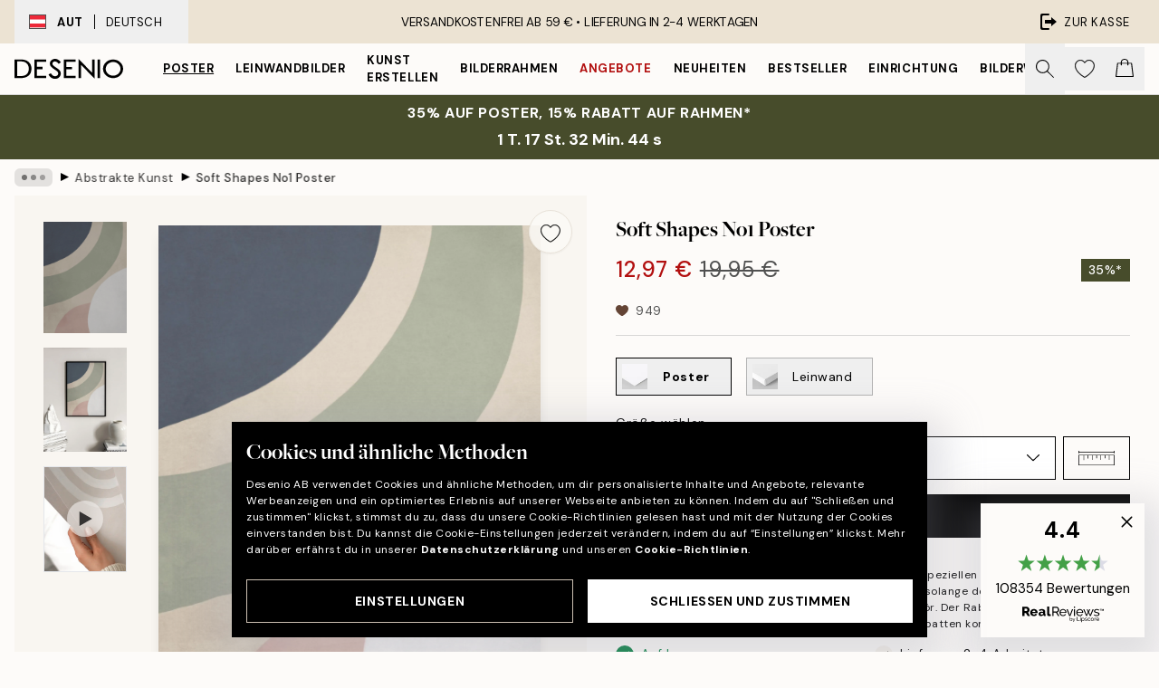

--- FILE ---
content_type: application/javascript
request_url: https://app.rule.io/collect/c3ed703461f6d976ebddae28acc34d8e.js
body_size: 1829
content:
const RULE_QUEUE = [];
let isRULEQueueProcessing = false;
let lastSentDataHash = '';

let _rule_contact_id = '25efd5da-ec3c-42b5-9e79-29eda55593b9'
let _rule_account_hash = 'c3ed703461f6d976ebddae28acc34d8e'

window._rule_contact_id = _rule_contact_id
window._rule_account_hash = _rule_account_hash

const RULE_BASE_URL = 'https://app.rule.io';

function _rule_getCookie(name) {
  let matches = document.cookie.match(new RegExp(
    "(?:^|; )" + name.replace(/([\.$?*|{}\(\)\[\]\\\/\+^])/g, '\\$1') + "=([^;]*)"
  ));
  return matches ? decodeURIComponent(matches[1]) : undefined;
}

function _rule_getIndexedDB(key) {
  return new Promise((resolve, reject) => {
    let request = indexedDB.open('RULE', 1);
    request.onupgradeneeded = function (event) {
      let db = event.target.result;
      if (!db.objectStoreNames.contains('store')) {
        db.createObjectStore('store');
      }
    };
    request.onsuccess = function (event) {
      let db = event.target.result;
      let transaction = db.transaction([ 'store' ], 'readonly');
      let objectStore = transaction.objectStore('store');
      let getRequest = objectStore.get(key);
      getRequest.onsuccess = function () {
        resolve(getRequest.result);
      };
      getRequest.onerror = function () {
        reject(getRequest.error);
      };
    };
    request.onerror = function (event) {
      reject(request.error);
    };
  });
}

function _rule_getQueryParam(param) {
  const urlParams = new URLSearchParams(window.location.search);

  return urlParams.get(param);
}

function _rule_saveToIndexedDB(key, value) {
  let request = indexedDB.open('RULE', 1);
  request.onupgradeneeded = function (event) {
    let db = event.target.result;
    if (!db.objectStoreNames.contains('store')) {
      db.createObjectStore('store');
    }
  };
  request.onsuccess = function (event) {
    let db = event.target.result;
    let transaction = db.transaction([ 'store' ], 'readwrite');
    let objectStore = transaction.objectStore('store');
    objectStore.put(value, key);
  };
  request.onerror = function (event) {
    console.error('Error opening IndexedDB', request.error);
  };
}

async function _rule_processQueue() {
  isRULEQueueProcessing = true;

  while (RULE_QUEUE.length > 0) {
    const data = RULE_QUEUE[0];
    const currentHash = JSON.stringify(data);

    if (currentHash !== lastSentDataHash) {
      try {
        const response = await fetch(`${RULE_BASE_URL}/collect/${window._rule_account_hash}/track`, {
          method: 'POST',
          headers: { 'Content-Type': 'application/json' },
          body: JSON.stringify(data)
        });

        if (response.ok) {
          console.log('Visit data sent successfully');
          lastSentDataHash = currentHash;
        } else {
          console.error('Failed to send visit data');
        }
      } catch (error) {
        console.error('Error sending visit data:', error);
      }
    } else {
      console.log('Skipping duplicate request');
    }

    RULE_QUEUE.shift();
  }

  isRULEQueueProcessing = false;
}

function _rule_sendToRule(data) {
  const dataHash = JSON.stringify(data);

  if (RULE_QUEUE.length > 0) {
    const lastInQueue = RULE_QUEUE[RULE_QUEUE.length - 1];
    if (JSON.stringify(lastInQueue) === dataHash) return;
  }

  RULE_QUEUE.push(data);
  if (!isRULEQueueProcessing) {
    _rule_processQueue();
  }
}


function _rule_sendInitRule(contactId) {
  const data = {
    contact_id: contactId,
    event_type: 'init',
    url: window.location.href ?? ''
  };

  if (window.RULE && window.RULE.contact) {
    data.contact = window.RULE.contact;
  }

  _rule_sendToRule(data);
}

async function _rule_getContactId() {
  let contactId;

  contactId = _rule_getQueryParam('rule_contact_id');

  if (contactId) {
    return contactId;
  }

  contactId = _rule_getCookie('ruleContactId');

  if (contactId) {
    return contactId;
  }

  contactId = localStorage.getItem('ruleContactId');

  if (contactId) {
    return contactId;
  }

  try {
    contactId = await _rule_getIndexedDB('ruleContactId');
  } catch (error) {
    console.error('Error reading from IndexedDB', error);
  }

  if (contactId) {
    return contactId;
  }

  return window._rule_contact_id;
}

async function initRule() {
  let contactId;

  contactId = _rule_getQueryParam('rule_contact_id');

  if (contactId) {
    document.cookie = `ruleContactId=${ encodeURIComponent(contactId) }; path=/`;
    localStorage.setItem('ruleContactId', contactId);
    _rule_saveToIndexedDB('ruleContactId', contactId);

    _rule_sendInitRule(contactId);
    return;
  }

  if (!contactId) {
    contactId = _rule_getCookie('ruleContactId');
  }

  if (contactId) {
    document.cookie = `ruleContactId=${ encodeURIComponent(contactId) }; path=/`;
    localStorage.setItem('ruleContactId', contactId);
    _rule_saveToIndexedDB('ruleContactId', contactId);

    _rule_sendInitRule(contactId);
    return;
  }

  if (!contactId) {
    contactId = localStorage.getItem('ruleContactId');
  }

  if (contactId) {
    document.cookie = `ruleContactId=${ encodeURIComponent(contactId) }; path=/`;
    localStorage.setItem('ruleContactId', contactId);
    _rule_saveToIndexedDB('ruleContactId', contactId);

    _rule_sendInitRule(contactId);
    return;
  }

  if (!contactId) {
    try {
      contactId = await _rule_getIndexedDB('ruleContactId');
    } catch (error) {
      console.error('Error reading from IndexedDB', error);
    }
  }

  if (contactId) {
    document.cookie = `ruleContactId=${ encodeURIComponent(contactId) }; path=/`;
    localStorage.setItem('ruleContactId', contactId);
    _rule_saveToIndexedDB('ruleContactId', contactId);

    _rule_sendInitRule(contactId);
    return;
  }

  if (!contactId) {
    contactId = _rule_getCookie('rule_contactId_server');
  }

  if (contactId) {
    document.cookie = `ruleContactId=${ encodeURIComponent(contactId) }; path=/`;
    localStorage.setItem('ruleContactId', contactId);
    _rule_saveToIndexedDB('ruleContactId', contactId);

    _rule_sendInitRule(contactId);
    return;
  }

  if (!contactId) {
    contactId = window._rule_contact_id;
  }

  document.cookie = `ruleContactId=${ encodeURIComponent(contactId) }; path=/`;
  localStorage.setItem('ruleContactId', contactId);
  _rule_saveToIndexedDB('ruleContactId', contactId);

  _rule_sendInitRule(contactId);
}

async function ruleInitContact(contactData) {
  const contactId = await _rule_getContactId();

  const data = {
    contact_id: contactId,
    event_type: 'init_contact',
    url: window.location.href ?? '',
    contact: contactData
  };

  _rule_sendToRule(data);
}

async function ruleSetCart(cartData) {
  const contactId = await _rule_getContactId();

  const data = {
    contact_id: contactId,
    event_type: 'cart_ready',
    cart: cartData
  };

  _rule_sendToRule(data);
}

async function ruleOrderCreated(orderData) {
  const contactId = await _rule_getContactId();

  const data = {
    contact_id: contactId,
    event_type: 'order_created',
    url: window.location.href ?? '',
    order: orderData
  };

  _rule_sendToRule(data);
}
